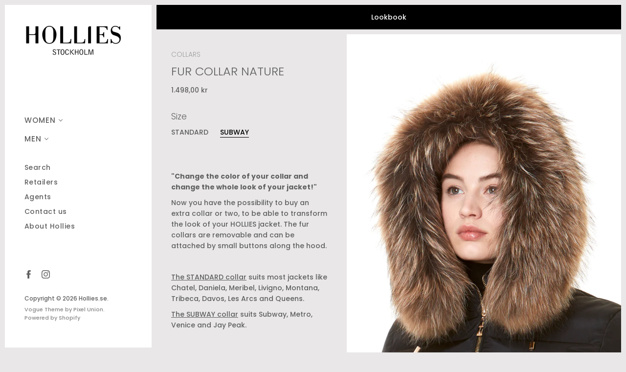

--- FILE ---
content_type: text/javascript; charset=utf-8
request_url: https://hollies.se/products/fur-collar-nature.js
body_size: 569
content:
{"id":1778780307523,"title":"FUR COLLAR NATURE","handle":"fur-collar-nature","description":"\u003cp\u003e \u003c\/p\u003e\n\u003cp\u003e\u003cstrong\u003e\"Change the color of your collar and change the whole look of your jacket!\"\u003c\/strong\u003e\u003c\/p\u003e\n\u003cp\u003eNow you have the possibility to buy an extra collar or two, to be able to transform the look of your HOLLIES jacket. The fur collars are removable and can be attached by small buttons along the hood.\u003c\/p\u003e\n\u003cp\u003e \u003c\/p\u003e\n\u003cp\u003e\u003cu\u003eThe STANDARD collar\u003c\/u\u003e\u003cspan\u003e \u003c\/span\u003esuits most jackets like Chatel, Daniela, Meribel, Livigno, Montana, Tribeca, Davos, Les Arcs and Queens.\u003c\/p\u003e\n\u003cp\u003e\u003cu\u003eThe SUBWAY collar\u003c\/u\u003e\u003cspan\u003e \u003c\/span\u003esuits Subway, Metro, Venice and Jay Peak.\u003c\/p\u003e\n\u003cp\u003e \u003c\/p\u003e\n\u003cp\u003eMaterial: 100% Raccoon fur, 100% Polyester lining. \u003c\/p\u003e\n\u003cp\u003eWashing: Dry cleaning.\u003c\/p\u003e","published_at":"2020-08-13T10:24:58+02:00","created_at":"2018-11-01T10:21:26+01:00","vendor":"www.hollies.se","type":"Collar","tags":["Fur","Fur collar","Raccoon collar","Raccoon fur"],"price":149800,"price_min":149800,"price_max":149800,"available":true,"price_varies":false,"compare_at_price":null,"compare_at_price_min":0,"compare_at_price_max":0,"compare_at_price_varies":false,"variants":[{"id":16692135329859,"title":"STANDARD","option1":"STANDARD","option2":null,"option3":null,"sku":"","requires_shipping":true,"taxable":true,"featured_image":null,"available":false,"name":"FUR COLLAR NATURE - STANDARD","public_title":"STANDARD","options":["STANDARD"],"price":149800,"weight":200,"compare_at_price":null,"inventory_management":"shopify","barcode":"","requires_selling_plan":false,"selling_plan_allocations":[]},{"id":16692970520643,"title":"SUBWAY","option1":"SUBWAY","option2":null,"option3":null,"sku":"","requires_shipping":true,"taxable":true,"featured_image":null,"available":true,"name":"FUR COLLAR NATURE - SUBWAY","public_title":"SUBWAY","options":["SUBWAY"],"price":149800,"weight":200,"compare_at_price":null,"inventory_management":"shopify","barcode":"","requires_selling_plan":false,"selling_plan_allocations":[]}],"images":["\/\/cdn.shopify.com\/s\/files\/1\/0065\/2132\/3587\/products\/Nature_Collar.jpg?v=1541064676"],"featured_image":"\/\/cdn.shopify.com\/s\/files\/1\/0065\/2132\/3587\/products\/Nature_Collar.jpg?v=1541064676","options":[{"name":"Size","position":1,"values":["STANDARD","SUBWAY"]}],"url":"\/products\/fur-collar-nature","media":[{"alt":null,"id":3889377214531,"position":1,"preview_image":{"aspect_ratio":0.667,"height":3288,"width":2192,"src":"https:\/\/cdn.shopify.com\/s\/files\/1\/0065\/2132\/3587\/products\/Nature_Collar.jpg?v=1541064676"},"aspect_ratio":0.667,"height":3288,"media_type":"image","src":"https:\/\/cdn.shopify.com\/s\/files\/1\/0065\/2132\/3587\/products\/Nature_Collar.jpg?v=1541064676","width":2192}],"requires_selling_plan":false,"selling_plan_groups":[]}